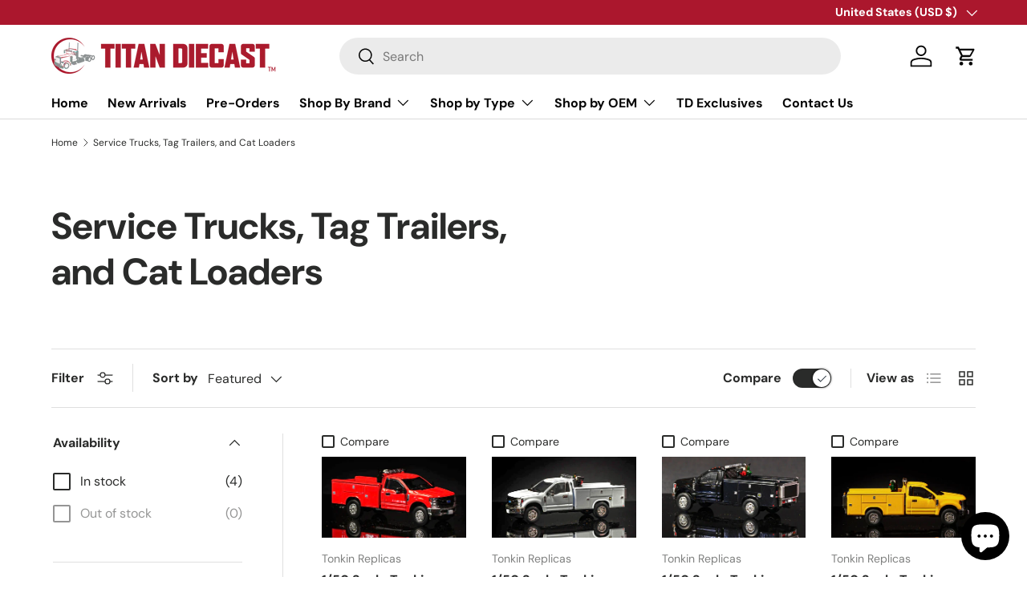

--- FILE ---
content_type: text/javascript
request_url: https://titandiecast.com/cdn/shop/t/24/assets/price-range.js?v=102923782352997428131686112008
body_size: -472
content:
if(!customElements.get("price-range")){class PriceRange extends HTMLElement{constructor(){super(),window.initLazyScript(this,this.init.bind(this))}init(){this.minNumberInput=document.getElementById("price-range-number-min"),this.maxNumberInput=document.getElementById("price-range-number-max"),this.minSliderInput=document.getElementById("price-range-slider-min"),this.maxSliderInput=document.getElementById("price-range-slider-max"),this.minValue=Number(this.minNumberInput.min),this.maxValue=Number(this.maxNumberInput.max),this.timeout=null,this.addEventListener("input",this.handleInput.bind(this))}handleInput(evt){evt.detail!==void 0?(clearTimeout(this.timeout),this.timeout=setTimeout(()=>{this.updateSliderInputs(evt),this.updateNumberInputs()},500)):(this.updateSliderInputs(evt),this.updateNumberInputs())}updateNumberInputs(){this.minNumberInput.value=this.minSliderInput.value!==this.minNumberInput.min?this.minSliderInput.value:null,this.maxNumberInput.value=this.maxSliderInput.value!==this.maxNumberInput.max?this.maxSliderInput.value:null}updateSliderInputs(evt){const minValue=parseInt(this.minNumberInput.value,10),maxValue=parseInt(this.maxNumberInput.value,10);minValue>maxValue-10&&(evt.target===this.minNumberInput?(this.maxSliderInput.value=minValue+10,maxValue===this.maxValue&&(this.minSliderInput.value=this.maxValue-10)):this.minSliderInput.value=maxValue-10),maxValue<minValue+10&&(evt.target===this.maxNumberInput?(this.minSliderInput.value=maxValue-10,minValue===this.minValue&&(this.maxSliderInput.value=10)):this.maxSliderInput.value=minValue+10),evt.target===this.minNumberInput&&(this.minSliderInput.value=minValue||Number(this.minNumberInput.min)),evt.target===this.maxNumberInput&&(this.maxSliderInput.value=maxValue||Number(this.maxNumberInput.max))}}customElements.define("price-range",PriceRange)}
//# sourceMappingURL=/cdn/shop/t/24/assets/price-range.js.map?v=102923782352997428131686112008
